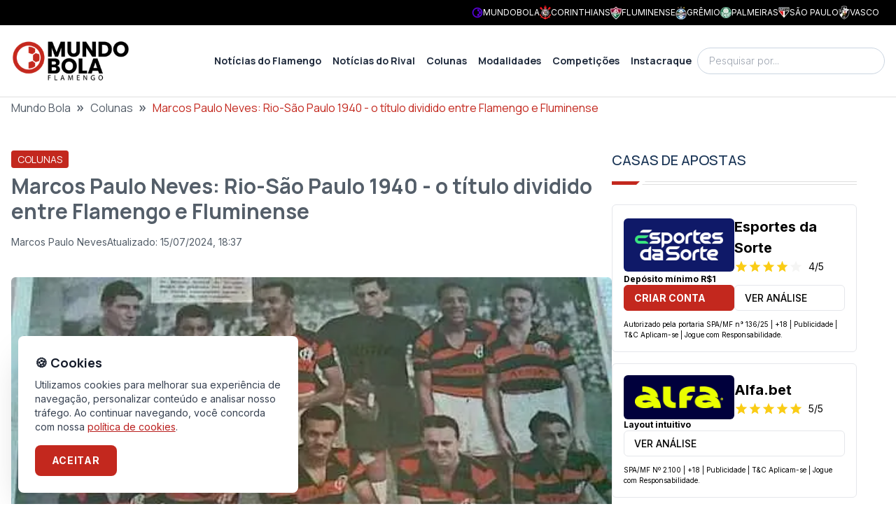

--- FILE ---
content_type: text/x-component
request_url: https://fla.mundobola.com/colunas/?_rsc=qyvaa
body_size: -324
content:
0:{"b":"SY2iCS7fqzSldCKr_Jp6g","f":[["children",["path","colunas","c"],[["path","colunas","c"],{"children":["__PAGE__",{}]}],null,[null,null],true]],"S":false}


--- FILE ---
content_type: text/x-component
request_url: https://fla.mundobola.com/author/marcos-paulo-neves/?_rsc=qyvaa
body_size: -306
content:
0:{"b":"SY2iCS7fqzSldCKr_Jp6g","f":[["children","author",["author",{"children":[["slug","marcos-paulo-neves","d"],{"children":["__PAGE__",{}]}]}],null,[null,null],true]],"S":false}
